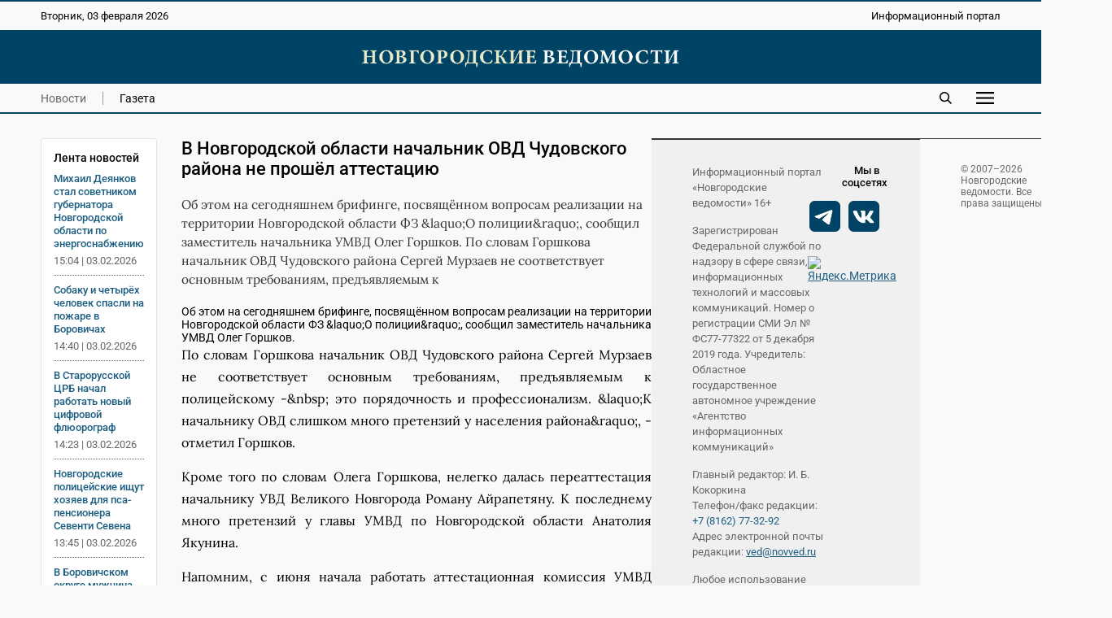

--- FILE ---
content_type: text/html; charset=UTF-8
request_url: https://novvedomosti.ru/news/unclassified/1596/
body_size: 7764
content:
<!DOCTYPE html>
<html lang="ru">
 <head>
  <link rel="canonical" href="https://novvedomosti.ru/news/unclassified/1596/">
  <title>В Новгородской области начальник ОВД Чудовского района не прошёл аттестацию | Новгородские ведомости</title>
  <meta charset="UTF-8">
  <meta name="viewport" content="width=device-width, initial-scale=1">
  <meta name="description" content="Об этом на сегодняшнем брифинге, посвящённом вопросам реализации на территории Новгородской области ФЗ &amp;amp;laquo;О полиции&amp;amp;raquo;, сообщил заместит">
  <meta name="theme-color" content="#FEF1E3">
  <meta property="og:type" content="article">
  <meta property="og:locale" content="ru_RU">
  <meta property="og:site_name" content="Новгородские ведомости">
  <meta property="og:title" content="В Новгородской области начальник ОВД Чудовского района не прошёл аттестацию">
  <meta property="og:description" content="Об этом на сегодняшнем брифинге, посвящённом вопросам реализации на территории Новгородской области ФЗ &amp;amp;laquo;О полиции&amp;amp;raquo;, сообщил заместит">
  <meta property="og:image" content="https://novvedomosti.ru/images/novvedomosti-image.jpg?1749291558">
  <meta property="og:image:secure_url" content="https://novvedomosti.ru/images/novvedomosti-image.jpg?1749291558">
  <meta property="og:image:type" content="image/jpeg">
  <meta property="og:image:width" content="1200">
  <meta property="og:image:height" content="630">
  <meta property="og:url" content= "https://novvedomosti.ru/news/unclassified/1596/">
  <meta name="twitter:card" content="summary_large_image">
  <meta name="twitter:site" content="Новгородские ведомости">
  <meta name="twitter:title" content="В Новгородской области начальник ОВД Чудовского района не прошёл аттестацию">
  <meta name="twitter:description" content="Об этом на сегодняшнем брифинге, посвящённом вопросам реализации на территории Новгородской области ФЗ &amp;amp;laquo;О полиции&amp;amp;raquo;, сообщил заместит">
  <meta name="twitter:image" content="https://novvedomosti.ru/images/novvedomosti-image.jpg?1749291558">
  <script type="application/ld+json">
   {
    "@context": "https://schema.org",
    "@type": "BreadcrumbList",
    "itemListElement":
    [
     {
      "@type": "ListItem",
      "position": 1,
      "name": "Главная",
      "item": "https://novvedomosti.ru/"
     },

     {
      "@type": "ListItem",
      "position": 2,
      "name": "Новости",
      "item": "https://novvedomosti.ru/news/"
     },

     {
      "@type": "ListItem",
      "position": 3,
      "name": "Без рубрики",
      "item": "https://novvedomosti.ru/news/unclassified/"
     },

     {
      "@type": "ListItem",
      "position": 4,
      "name": "В Новгородской области начальник ОВД Чудовского района не прошёл аттестацию",
      "item": "https://novvedomosti.ru/news/unclassified/1596/"
     }
    ]
   }
  </script>
  <script>
   if(navigator.serviceWorker.controller)
   {
    console.log('[PWA Builder] active service worker found, no need to register')
   }
   else
   {
    navigator.serviceWorker.register('../../../pwa.js', {
     scope: '../../../'
    }).then(function(reg)
    {
     console.log('Service worker has been registered for scope:'+ reg.scope);
    });
   }
  </script>
  <script>window.yaContextCb=window.yaContextCb||[]</script>
  <script src="https://yandex.ru/ads/system/context.js" async></script>
  <link rel="stylesheet" type="text/css" href="/styles/style.css?1763731374">
  <link rel="stylesheet" type="text/css" href="/styles/style-text.css?1763466798">
  <link rel="manifest" href="/site.webmanifest?1749291377">
  <link rel="apple-touch-icon" href="/images/apple-touch-icon.png?1749291558">
  <link rel="shortcut icon" type="image/x-icon" href="/favicon.ico?1749291373">
 </head>
 <body>
  <script>
   (function(m,e,t,r,i,k,a){m[i]=m[i]||function(){(m[i].a=m[i].a||[]).push(arguments)};
   m[i].l=1*new Date();
   for (var j = 0; j < document.scripts.length; j++) {if (document.scripts[j].src === r) { return; }}
   k=e.createElement(t),a=e.getElementsByTagName(t)[0],k.async=1,k.src=r,a.parentNode.insertBefore(k,a)})
   (window, document, "script", "https://mc.yandex.ru/metrika/tag.js", "ym");

   ym(50175298, "init", {
        clickmap:true,
        trackLinks:true,
        accurateTrackBounce:true
   });
  </script>
  <div class="container">
   <div class="top_mobile_banner">
    <div class="banner_wrap"><a href="https://t.me/novgorodskie_vedomosti" target="_blank" rel="nofollow noopener noreferrer"><img fetchpriority="high" src="https://novvedomosti.ru/images/banners/__2.gif?1749294499" alt="Телеграм канал Новгородские Ведомости" title="Телеграм канал Новгородские Ведомости" width="800" height="267"></a></div>    
   </div>
   <div class="top">
    <div class="top_wrap">
     <div class="date">
      <p>Вторник, 03 февраля 2026</p>
     </div>
     <div class="slogan">
      <p>Информационный портал</p>
     </div>
    </div>
   </div>
   <div class="header">
    <div class="header_wrap">
     <div class="logo"><a href="https://novvedomosti.ru/"><img fetchpriority="high" src="/images/novvedomosti-logo.webp" alt="Новгородские ведомости" title="Новгородские ведомости" width="440" height="25"></a></div>
    </div>
   </div>
   <div class="navigation">
    <div class="navigation_wrap">
     <div class="navigation_left">
      <div class="navigation_button"><a class="menu_active" href="https://novvedomosti.ru/news/">Новости</a></div>
      <div class="navigation_button_last"><a class="menu" href="https://novvedomosti.ru/issues/">Газета</a></div>
     </div>
     <div class="navigation_right">
      <div class="search_icon"><a href="https://novvedomosti.ru/search/"><img fetchpriority="high" src="/images/search.svg" alt="Поиск" width="90" height="90"></a></div>
      <div id="show_mobile_links" class="mobile_button" onclick="ShowHiddenMenu()"><img src="/images/menu.svg" alt="Меню" title="Открыть мобильное меню" width="129" height="90" decoding="async"></div>
      <div id="hide_mobile_links" class="mobile_button" onclick="HideHiddenMenu()" style="display: none"><img src="/images/close.svg" alt="Закрыть" title="Закрыть мобильное меню" width="90" height="90" decoding="async"></div>
     </div>
    </div>
   </div>
   <div id="mobile_links" class="hidden_links" style="display: none">
    <div class="hidden_links_wrap">
     <div class="hidden_links_item">
      <div class="hidden_links_item_title"><a class="submenu" href="https://novvedomosti.ru/news/">Новости</a></div>
      <div class="hidden_links_news_list">
       <div class="hidden_links_item_button"><a class="link" href="https://novvedomosti.ru/news/policy/">Политика</a></div>
       <div class="hidden_links_item_button"><a class="link" href="https://novvedomosti.ru/news/apk/">АПК</a></div>
       <div class="hidden_links_item_button"><a class="link" href="https://novvedomosti.ru/news/economy/">Экономика</a></div>
       <div class="hidden_links_item_button"><a class="link" href="https://novvedomosti.ru/news/society/">Общество</a></div>
       <div class="hidden_links_item_button"><a class="link" href="https://novvedomosti.ru/news/education/">Образование</a></div>
       <div class="hidden_links_item_button"><a class="link" href="https://novvedomosti.ru/news/medicine/">Медицина</a></div>
       <div class="hidden_links_item_button"><a class="link" href="https://novvedomosti.ru/news/culture/">Культура</a></div>
       <div class="hidden_links_item_button"><a class="link" href="https://novvedomosti.ru/news/sport/">Спорт</a></div>
       <div class="hidden_links_item_button"><a class="link" href="https://novvedomosti.ru/news/law/">Закон</a></div>
       <div class="hidden_links_item_button"><a class="link" href="https://novvedomosti.ru/news/geroi-zemli-novgorodskoy/">Герои&nbsp;земли&nbsp;новгородской</a></div>
       <div class="hidden_links_item_button"><a class="link" href="https://novvedomosti.ru/news/incidents/">Происшествия</a></div>
       <div class="hidden_links_item_button"><a class="link" href="https://novvedomosti.ru/news/ecology/">Экология</a></div>
       <div class="hidden_links_item_button"><a class="link" href="https://novvedomosti.ru/news/agrostartup/">Новгородский&nbsp;агростартап</a></div>
       <div class="hidden_links_item_button"><a class="link" href="https://novvedomosti.ru/news/tourism/">Туризм</a></div>
       <div class="hidden_links_item_button"><a class="link" href="https://novvedomosti.ru/news/business/">Бизнес</a></div>
       <div class="hidden_links_item_button"><a class="link" href="https://novvedomosti.ru/news/coronavirus/">Коронавирус</a></div>
       <div class="hidden_links_item_button"><a class="link" href="https://novvedomosti.ru/news/region/">Регион</a></div>
       <div class="hidden_links_item_button"><a class="link" href="https://novvedomosti.ru/news/elections/">Выборы</a></div>
       <div class="hidden_links_item_button"><a class="link" href="https://novvedomosti.ru/news/svo/">СВО</a></div>
       <div class="hidden_links_item_button"><a class="link" href="https://novvedomosti.ru/news/gramota/">Напиши&nbsp;мне&nbsp;грамоту</a></div>
       <div class="hidden_links_item_button"><a class="link" href="https://novvedomosti.ru/news/family/">Год&nbsp;семьи</a></div>
      </div>
     </div>
     <div class="hidden_links_item">
      <div class="hidden_links_item_title"><a class="submenu" href="https://novvedomosti.ru/articles/">Статьи</a></div>
      <div class="hidden_links_articles_list">
       <div class="hidden_links_item_button"><a class="link" href="https://novvedomosti.ru/articles/soldatskiy-orden/">Солдатский&nbsp;орден</a></div>
       <div class="hidden_links_item_button"><a class="link" href="https://novvedomosti.ru/articles/subject/">Тема</a></div>
       <div class="hidden_links_item_button"><a class="link" href="https://novvedomosti.ru/articles/nv_35/">НВ&nbsp;35</a></div>
       <div class="hidden_links_item_button"><a class="link" href="https://novvedomosti.ru/articles/actual-interview/">Актуальное&nbsp;интервью</a></div>
       <div class="hidden_links_item_button"><a class="link" href="https://novvedomosti.ru/articles/policy/">Политика</a></div>
       <div class="hidden_links_item_button"><a class="link" href="https://novvedomosti.ru/articles/economics-business/">Экономика</a></div>
       <div class="hidden_links_item_button"><a class="link" href="https://novvedomosti.ru/articles/region/">Регион</a></div>
       <div class="hidden_links_item_button"><a class="link" href="https://novvedomosti.ru/articles/gorod-universitet/">Город-университет</a></div>
       <div class="hidden_links_item_button"><a class="link" href="https://novvedomosti.ru/articles/svoi-lyudi/">Свои&nbsp;люди</a></div>
       <div class="hidden_links_item_button"><a class="link" href="https://novvedomosti.ru/articles/president/">Президент</a></div>
       <div class="hidden_links_item_button"><a class="link" href="https://novvedomosti.ru/articles/alone-with-nature/">Наедине&nbsp;с&nbsp;природой</a></div>
       <div class="hidden_links_item_button"><a class="link" href="https://novvedomosti.ru/articles/earth-people/">Земля&nbsp;и&nbsp;люди</a></div>
       <div class="hidden_links_item_button"><a class="link" href="https://novvedomosti.ru/articles/society/">Общество</a></div>
       <div class="hidden_links_item_button"><a class="link" href="https://novvedomosti.ru/articles/education/">Образование</a></div>
       <div class="hidden_links_item_button"><a class="link" href="https://novvedomosti.ru/articles/my-business/">Моё&nbsp;дело</a></div>
       <div class="hidden_links_item_button"><a class="link" href="https://novvedomosti.ru/articles/culture/">Культура</a></div>
       <div class="hidden_links_item_button"><a class="link" href="https://novvedomosti.ru/articles/interlocutor/">Собеседник</a></div>
       <div class="hidden_links_item_button"><a class="link" href="https://novvedomosti.ru/articles/sport/">Спорт</a></div>
       <div class="hidden_links_item_button"><a class="link" href="https://novvedomosti.ru/articles/medicine/">Медицина</a></div>
       <div class="hidden_links_item_button"><a class="link" href="https://novvedomosti.ru/articles/reporter/">Репортер</a></div>
       <div class="hidden_links_item_button"><a class="link" href="https://novvedomosti.ru/articles/question-answer/">Вопрос-ответ</a></div>
       <div class="hidden_links_item_button"><a class="link" href="https://novvedomosti.ru/articles/law-and-order/">Закон&nbsp;и&nbsp;порядок</a></div>
       <div class="hidden_links_item_button"><a class="link" href="https://novvedomosti.ru/articles/house-of-soviets/">Дом&nbsp;советов</a></div>
       <div class="hidden_links_item_button"><a class="link" href="https://novvedomosti.ru/articles/life-line/">Линия&nbsp;жизни</a></div>
       <div class="hidden_links_item_button"><a class="link" href="https://novvedomosti.ru/articles/live-sound/">Живой&nbsp;звук</a></div>
       <div class="hidden_links_item_button"><a class="link" href="https://novvedomosti.ru/articles/city-history/">Жил-был&nbsp;город</a></div>
       <div class="hidden_links_item_button"><a class="link" href="https://novvedomosti.ru/articles/history/">История</a></div>
       <div class="hidden_links_item_button"><a class="link" href="https://novvedomosti.ru/articles/volunteers/">Волонтёры</a></div>
       <div class="hidden_links_item_button"><a class="link" href="https://novvedomosti.ru/articles/different-fate-one-war/">Разные&nbsp;судьбы&nbsp;одной&nbsp;войны</a></div>
       <div class="hidden_links_item_button"><a class="link" href="https://novvedomosti.ru/articles/tourism/">Туризм</a></div>
       <div class="hidden_links_item_button"><a class="link" href="https://novvedomosti.ru/articles/ecology/">Экология</a></div>
       <div class="hidden_links_item_button"><a class="link" href="https://novvedomosti.ru/articles/sovmestniy_proect_nv_kp/">«НВ»&nbsp;и&nbsp;«КП».&nbsp;Совместный&nbsp;проект</a></div>
      </div>
     </div>
    </div>
   </div>
   <div class="content">
    <div class="col_left">
     <div class="text_area">
      <div class="news_feeds">
       <div class="news_feed">
        <div class="news_feed_title">Лента новостей</div>
        <div class="news_feed_list">
         <div class="news_feed_list_title"><a class="link" href="https://novvedomosti.ru/news/policy/111371/">Михаил Деянков стал советником губернатора Новгородской области по энергоснабжению</a></div>
         <div class="news_feed_list_date">15:04 | 03.02.2026</div>
         <div class="news_feed_list_title"><a class="link" href="https://novvedomosti.ru/news/incidents/111368/">Собаку и четырёх человек спасли на пожаре в Боровичах</a></div>
         <div class="news_feed_list_date">14:40 | 03.02.2026</div>
         <div class="news_feed_list_title"><a class="link" href="https://novvedomosti.ru/news/medicine/111354/">В Старорусской ЦРБ начал работать новый цифровой флюорограф</a></div>
         <div class="news_feed_list_date">14:23 | 03.02.2026</div>
         <div class="news_feed_list_title"><a class="link" href="https://novvedomosti.ru/news/society/111356/">Новгородские полицейские ищут хозяев для пса-пенсионера Севенти Севена</a></div>
         <div class="news_feed_list_date">13:45 | 03.02.2026</div>
         <div class="news_feed_list_title"><a class="link" href="https://novvedomosti.ru/news/incidents/111367/">В Боровичском округе мужчина пострадал при спасении девушки из горящего дома</a></div>
         <div class="news_feed_list_date">13:07 | 03.02.2026</div>
         <div class="news_feed_list_title"><a class="link" href="https://novvedomosti.ru/news/society/111361/">На главной площади Великого Новгорода демонтируют шатёр «Звёздное небо»</a></div>
         <div class="news_feed_list_date">12:30 | 03.02.2026</div>
        </div>
        <div class="ad_subhead"><p>РЕКЛАМА</p></div>
        <div class="news_feed_add">
         <div id="yandex_rtb_R-A-326917-16"></div>
         <script>
          (function(w, d, n, s, t) {
            w[n] = w[n] || [];
            w[n].push(function() {
             Ya.Context.AdvManager.render({
                blockId: "R-A-326917-16",
                renderTo: "yandex_rtb_R-A-326917-16",
                async: true
             });
            });
            t = d.getElementsByTagName("script")[0];
            s = d.createElement("script");
            s.type = "text/javascript";
            s.src = "//an.yandex.ru/system/context.js";
            s.async = true;
            t.parentNode.insertBefore(s, t);
          })(this, this.document, "yandexContextAsyncCallbacks");
         </script>
        </div>
       </div>
      </div>
      <div class="text_column">
       <div class="title">
        <h1>В Новгородской области начальник ОВД Чудовского района не прошёл аттестацию</h1>
       </div>
       <div class="description">
        <p>Об этом на сегодняшнем брифинге, посвящённом вопросам реализации на территории Новгородской области ФЗ &amp;laquo;О полиции&amp;raquo;, сообщил заместитель начальника УМВД Олег Горшков.  По словам Горшкова начальник ОВД Чудовского района Сергей Мурзаев не соответствует основным требованиям, предъявляемым к</p>
       </div>
       <div class="text">
        <!--[if gte mso 9]><xml>     Normal   0         false   false   false                             MicrosoftInternetExplorer4   </xml><![endif]--><!--[if gte mso 9]><xml>     </xml><![endif]--><!--[if gte mso 10]> <style>  /* Style Definitions */  table.MsoNormalTable 	{mso-style-name:"Обычная таблица"; 	mso-tstyle-rowband-size:0; 	mso-tstyle-colband-size:0; 	mso-style-noshow:yes; 	mso-style-parent:""; 	mso-padding-alt:0cm 5.4pt 0cm 5.4pt; 	mso-para-margin:0cm; 	mso-para-margin-bottom:.0001pt; 	mso-pagination:widow-orphan; 	font-size:10.0pt; 	font-family:"Times New Roman"; 	mso-ansi-language:#0400; 	mso-fareast-language:#0400; 	mso-bidi-language:#0400;} </style> <![endif]--><div align="justify">Об этом на сегодняшнем брифинге, посвящённом вопросам реализации на территории Новгородской области ФЗ &amp;laquo;О полиции&amp;raquo;, сообщил заместитель начальника УМВД Олег Горшков.  </div><p align="justify">По словам Горшкова начальник ОВД Чудовского района Сергей Мурзаев не соответствует основным требованиям, предъявляемым к полицейскому -&amp;nbsp; это порядочность и профессионализм. &amp;laquo;К начальнику ОВД слишком много претензий у населения района&amp;raquo;, - отметил Горшков.</p><div align="justify"/><p align="justify">Кроме того по словам Олега Горшкова, нелегко далась переаттестация начальнику УВД Великого Новгорода Роману Айрапетяну. К последнему много претензий у главы УМВД по Новгородской области Анатолия Якунина.</p><div align="justify"/><p align="justify">Напомним, с июня начала работать аттестационная комиссия УМВД России по Новгородской области. Внеочередную аттестацию прошли 153 человека. В основном, это руководители ОВД районов и города и различных служб Управления. </p><div align="justify"/><p align="justify">Представители УМВД особо подчеркивают, что аттестация сотрудников проходит с учетом общественного мнения и информации от населения. Всего переаттестацию должно пройти около 4,5 тыс.сотрудников УМВД, итоговое решение будет утверждено начальником УМВД России по Новгородской области Анатолием Якуниным.</p>
       </div>
      </div>
     </div>
     <div class="ad_subhead"><p>РЕКЛАМА</p></div>
     <div class="yandex_ad">
      <div class="item">
       <div id="yandex_rtb_R-A-326917-1"></div>
       <script>window.yaContextCb.push(()=>{
        Ya.Context.AdvManager.render({
        renderTo: 'yandex_rtb_R-A-326917-1',
        blockId: 'R-A-326917-1'
        })
       })</script>
      </div>
      <div class="item">
       <div id="yandex_rtb_R-A-326917-5"></div>
       <script>window.yaContextCb.push(()=>{
        Ya.Context.AdvManager.render({
        renderTo: 'yandex_rtb_R-A-326917-5',
        blockId: 'R-A-326917-5'
        })
       })</script>
      </div>
      <div class="item">
       <div id="yandex_rtb_R-A-326917-6"></div>
       <script>window.yaContextCb.push(()=>{
        Ya.Context.AdvManager.render({
        renderTo: 'yandex_rtb_R-A-326917-6',
        blockId: 'R-A-326917-6'
        })
       })</script>
      </div>
     </div>
     <div class="yandex_mobile_ad">
      <div class="item_left">
       <div id="yandex_rtb_R-A-326917-7"></div>
       <script>window.yaContextCb.push(()=>{
        Ya.Context.AdvManager.render({
        renderTo: 'yandex_rtb_R-A-326917-7',
        blockId: 'R-A-326917-7'
        })
       })</script>
      </div>
     </div>
     <div class="subhead"><h2>Еще новости</h2></div>
      <div class="row">
      <div class="item">
       <div class="item_text">
         <h3><a class="link" href="https://novvedomosti.ru/news/unclassified/100175/">Вышел в свет новый выпуск областной газеты «Новгородские ведомости».</a></h3>
         <p>Очередной номер «НВ» посвящён наиболее важным региональным темам</p>
        </div>
        <div class="item_date">
        <p>28.08.2024</p>
       </div>
      </div>
      <div class="item">
       <div class="item_image"><a href="https://novvedomosti.ru/news/unclassified/96589/" ><img fetchpriority="low" src="/images/news/96589-news-image.webp?1749368902" loading="lazy" alt="Президент РФ Владимир Путин обратился к гражданам России" width="1200" height="741"></a></div>
       <div class="item_text">
         <h3><a class="link" href="https://novvedomosti.ru/news/unclassified/96589/">Президент РФ Владимир Путин обратился к гражданам России</a></h3>
         <p>&quot;Обращаюсь к вам в связи с кровавым, варварским террористическим актом, жертвами которого стали десятки мирных, ни в чём не повинных людей – наши соотечественники, в...</p>
        </div>
        <div class="item_date">
        <p>23.03.2024</p>
       </div>
      </div>
      <div class="item">
       <div class="item_image"><a href="https://novvedomosti.ru/news/unclassified/94762/" ><img fetchpriority="low" src="/images/news/94762-news-image.webp?1749368705" loading="lazy" alt="Рождественское послание митрополита Новгородского и Старорусского Льва" width="1200" height="898"></a></div>
       <div class="item_text">
         <h3><a class="link" href="https://novvedomosti.ru/news/unclassified/94762/">Рождественское послание митрополита Новгородского и Старорусского Льва</a></h3>
         <p>Рождественское послание митрополита Новгородского  и Старорусского Льва боголюбивым пастырям, честному иночеству и всем верным чадам Новгородской митрополии</p>
        </div>
        <div class="item_date">
        <p>07.01.2024</p>
       </div>
      </div>
      <div class="item">
       <div class="item_image"><a href="https://novvedomosti.ru/news/unclassified/81862/" ><img fetchpriority="low" src="/images/news/81862-news-image.webp?1749366674" loading="lazy" alt="В ходе спецоперации на Украине погиб уроженец Чудовского района" width="1200" height="1047"></a></div>
       <div class="item_text">
         <h3><a class="link" href="https://novvedomosti.ru/news/unclassified/81862/">В ходе спецоперации на Украине погиб уроженец Чудовского района</a></h3>
         <p>Губернатор области Андрей Никитин выразил соболезнования родным и близким военнослужащего</p>
        </div>
        <div class="item_date">
        <p>10.07.2022</p>
       </div>
      </div>
      <div class="item">
       <div class="item_image"><a href="https://novvedomosti.ru/news/unclassified/79421/" ><img fetchpriority="low" src="/images/news/79421-97-news-image.jpg?1749366535" loading="lazy" alt="В ходе проведения спецоперации на территории Украины погиб житель Боровичей" width="640" height="895"></a></div>
       <div class="item_text">
         <h3><a class="link" href="https://novvedomosti.ru/news/unclassified/79421/">В ходе проведения спецоперации на территории Украины погиб житель Боровичей</a></h3>
         <p>Военнослужащий Даниил Титов из Боровичей посмертно награждён орденом Мужества</p>
        </div>
        <div class="item_date">
        <p>02.04.2022</p>
       </div>
      </div>
      <div class="item">
       <div class="item_image"><a href="https://novvedomosti.ru/news/unclassified/78774/" ><img fetchpriority="low" src="/images/news/78774-88-news-image.jpg?1749366504" loading="lazy" alt="Андрей Никитин поздравил женщин с 8 Марта" width="640" height="472"></a></div>
       <div class="item_text">
         <h3><a class="link" href="https://novvedomosti.ru/news/unclassified/78774/">Андрей Никитин поздравил женщин с 8 Марта</a></h3>
         <p>Глава региона опубликовал в социальной сети ролик с поздравлением, к которому присоединились новгородцы разных профессий</p>
        </div>
        <div class="item_date">
        <p>08.03.2022</p>
       </div>
      </div>
     </div>
    </div>
    <div class="col_right">
     <div class="archive"><p><a class="archive_link" href="https://novvedomosti.ru/issues/">Архив газет</a></p></div>
     <div class="issue_right"><a href="https://novvedomosti.ru/issues/425/"><img src="/images/issues/425-issue-image.webp" alt="Свежий выпуск газеты «Новгородские Ведомости» от 28.01.2026 года" title="Свежий выпуск газеты «Новгородские Ведомости» от 28.01.2026 года" width="1200" height="1685" loading="lazy" decoding="async"></a></div>
     <div class="banner_ad"><a href="https://novvedomosti.ru/soldaskiyorden/" target="_blank"><img src="/images/banners/soldorden.webp" alt="Вахта памяти" title="Вахта памяти" width="600" height="200" loading="lazy" decoding="async"></a></div>
     <div class="banner_ad"><a href="https://novvedomosti.ru/news/geroi-zemli-novgorodskoy/" target="_blank"><img src="/images/banners/gzn.jpg" alt="" title="" width="1280" height="426" loading="lazy" decoding="async"></a></div>
     <div class="banner_ad"><a href="https://novvedomosti.ru/articles/svoi-lyudi/" target="_blank"><img src="/images/banners/svoi-lyudi.webp" alt="Свои люди" title="Свои люди" width="600" height="200" loading="lazy" decoding="async"></a></div>
     <div class="banner_ad"><a href="https://novvedomosti.ru/articles/tag/волонтёры_СВО/" target="_blank"><img src="/images/banners/jg-Eks2sr5M.jpg" alt="Волонтеры СВО" title="Волонтеры СВО" width="1200" height="400" loading="lazy" decoding="async"></a></div>
     <div class="banner_ad"><a href="https://pobeda.onf.ru/requirements/novgorodskaya" target="_blank"><img src="/images/banners/6SEKxsBEB-8.jpg" alt="Народный фронт СВО" title="Народный фронт СВО" width="817" height="514" loading="lazy" decoding="async"></a></div>
     <div class="banner_ad"><a href="https://docs.google.com/forms/d/e/1FAIpQLSdqOIvx5ge75zwf5pSTVczBaiMVfToYYGje2UYJ1B-C8d2hAQ/viewform?" target="_blank"><img src="/images/banners/contrakt.png" alt="Контракт" title="Контракт" width="300" height="600" loading="lazy" decoding="async"></a></div>
     <div class="banner_ad"><a href="сохранижизнь-53.рф" target="_blank"><img src="/images/banners/rozh_podarok.png" alt="" title="" width="300" height="600" loading="lazy" decoding="async"></a></div>
    </div>
   </div>
   <div class="footer">
    <div class="footer_wrap">
     <div class="footer_info">
      <p>Информационный портал «Новгородские ведомости» 16+</p>
      <p>Зарегистрирован Федеральной службой по надзору в сфере связи, информационных технологий и массовых коммуникаций. Номер о регистрации СМИ Эл № ФС77-77322 от 5 декабря 2019 года. Учредитель: Областное государственное автономное учреждение «Агентство информационных коммуникаций»</p>
      <p>Главный редактор: И. Б. Кокоркина<br>Телефон/факс редакции: <a class="link" href="tel:+78162773292">+7 (8162) 77-32-92</a><br>Адрес электронной почты редакции: <a href="mailto:ved@novved.ru">ved@novved.ru</a></p>
      <p>Любое использование материалов допускается только при соблюдении правил перепечатки и при наличии гиперссылки на <a href="https://novvedomosti.ru/">Новгородские ведомости</a></p>
      <p>Материалы рубрики «Бизнес», а также с пометкой ® публикуются на правах рекламы.</p>
      <p><a href="https://novvedomosti.ru/files/Polozhenie_o_personalnykh_dannykh_OGAU_AIK.pdf" target="_blank">Положение об обработке персональных данных в ОГАУ «Агентство информационных коммуникаций»</a></p>
     </div>
     <div class="footer_social">
      <div class="social_head"><p>Мы в соцсетях</p></div>
      <div class="social">
       <div class="social_icon"><a href="https://t.me/novgorodskie_vedomosti" target="_blank" rel="nofollow noopener noreferrer"><img src="/images/social/tg.webp" alt="Телеграм" title="Присоединяйтесь к Телеграм" width="0" height="0" loading="lazy" decoding="async"></a></div>
       <div class="social_icon"><a href="https://vk.com/novvedomosti" target="_blank" rel="nofollow noopener noreferrer"><img src="/images/social/vk.webp" alt="ВКонтакте" title="Присоединяйтесь к ВКонтакте" width="0" height="0" loading="lazy" decoding="async"></a></div>
      </div>
      <div class="counter"><a href="https://metrika.yandex.ru/stat/?id=50175298&amp;from=informer" target="_blank" rel="nofollow"><img fetchpriority="low" src="https://informer.yandex.ru/informer/50175298/3_0_114D6AFF_114D6AFF_1_pageviews" style="width:88px; height:31px; border:0" loading="lazy" alt="Яндекс.Метрика" title="Яндекс.Метрика: данные за сегодня (просмотры, визиты и уникальные посетители)" class="ym-advanced-informer" data-cid="50175298" data-lang="ru"></a></div>
      <div class="macropod"><a href="https://macropod.ru/" target="_blank" rel="nofollow noopener noreferrer"><img src="/images/macropod-logo.svg" alt="Macropod" title="Macropod: разработка сайтов, интернет-магазинов и сервисов" width="127" height="90" loading="lazy" decoding="async"></a></div>
     </div>
    </div>
   </div>
   <div class="copyright">
    <div class="copyright_wrap">
     <div class="copyright_left">&copy; 2007&ndash;2026 Новгородские ведомости. Все права защищены.</div>
     <div class="copyright_right"><a class="link" href="https://novvedomosti.ru/about/">Редакция</a></div>
    </div>
   </div>
  </div>
  <script src="/scripts/jquery/jquery-3.7.1.min.js"></script>
  <script src="/scripts/menu/menu.js" defer></script>
  <script>
   $(document).ready (function () {
    $("iframe").each(function() {
      var width = $(this).width ();
      $(this).css("height", width / 1.7777 + "px");
    });
   });

   $(window).resize (function () {
    $("iframe").each(function() {
      var width = $(this).width ();
      $(this).css("height", width / 1.7777 + "px");
    });
   });
  </script>
 </body>
</html>
